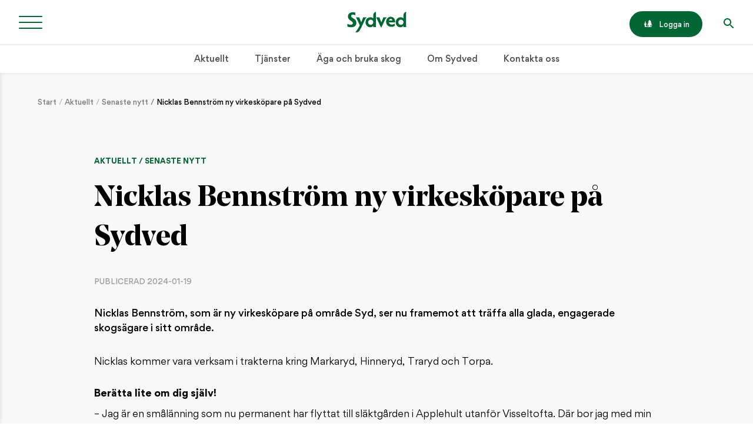

--- FILE ---
content_type: text/html; charset=UTF-8
request_url: https://www.sydved.se/aktuellt/senaste-nytt/nicklas-bennstrom-ny-virkeskopare-pa-sydved
body_size: 15599
content:
<!doctype html>
<html lang="sv">

<head>
  <meta charset="utf-8">
  <meta name="viewport" content="width=device-width,initial-scale=1.0">
  <title>Sydved - Nicklas Bennström ny virkesköpare på Sydved</title>
  <meta name="description" content="Sydved köper virke av dig som säljer skog i södra Sverige. Vi erbjuder också skoglig fullservice och rådgivning.">
  <meta http-equiv="X-UA-Compatible" content="IE=edge">
  <meta name="facebook-domain-verification" content="sbuo11dfjh86cs6675cjos93wetnfj" />

  <!-- Google Tag Manager -->
<script>(function(w,d,s,l,i){w[l]=w[l]||[];w[l].push({'gtm.start':
new Date().getTime(),event:'gtm.js'});var f=d.getElementsByTagName(s)[0],
j=d.createElement(s),dl=l!='dataLayer'?'&l='+l:'';j.async=true;j.src=
'https://gtm.sydved.se/gtm.js?id='+i+dl;f.parentNode.insertBefore(j,f);
})(window,document,'script','dataLayer','GTM-TNPNJRV');</script>
<!-- End Google Tag Manager -->
  <link rel="shortcut icon" href="/assets/media/icons/icon.png">
  <link rel="canonical" href="https://www.sydved.se/aktuellt/senaste-nytt/nicklas-bennstrom-ny-virkeskopare-pa-sydved">

  <link href="https://www.sydved.se/assets/styles/index.css?id=67fe44de" rel="stylesheet">  <script defer src="https://www.sydved.se/assets/scripts/index.js?id=67fe44df"></script>
  <!-- Open Graph -->

<meta property="og:url" content="https://www.sydved.se/aktuellt/senaste-nytt/nicklas-bennstrom-ny-virkeskopare-pa-sydved">
<meta property="og:type" content="article">
<meta property="og:title" content="Nicklas Bennström ny virkesköpare på Sydved">

  <meta property="og:image" content="https://www.sydved.se/media/pages/aktuellt/senaste-nytt/nicklas-bennstrom-ny-virkeskopare-pa-sydved/01f9eab3fc-1705653594/img-20240117-071750-1200x630.jpg">
  <meta property="og:image:width" content="473">
  <meta property="og:image:height" content="630">

<meta property="og:description" content="Sydved köper virke av dig som säljer skog i södra Sverige. Vi erbjuder också skoglig fullservice och rådgivning.">
<meta property="og:site_name" content="Sydved">
<meta property="og:locale" content="sv_SE">
  <!-- Hotjar Tracking Code for http://www.sydved.se -->
<script>
  (function(h,o,t,j,a,r){
    h.hj=h.hj||function(){(h.hj.q=h.hj.q||[]).push(arguments)};
    h._hjSettings={hjid:1184423,hjsv:6};
    a=o.getElementsByTagName('head')[0];
    r=o.createElement('script');r.async=1;
    r.src=t+h._hjSettings.hjid+j+h._hjSettings.hjsv;
    a.appendChild(r);
  })(window,document,'https://static.hotjar.com/c/hotjar-','.js?sv=');
</script>

  <script id="CookieConsent" src="https://policy.app.cookieinformation.com/uc.js"
  data-culture="SV" data-gcm-version="2.0" type="text/javascript"></script>
</head>

  
<body data-template="article">
  <!-- Google Tag Manager (noscript) -->
<noscript><iframe src="https://gtm.sydved.se/ns.html?id=GTM-TNPNJRV"
height="0" width="0" style="display:none;visibility:hidden"></iframe></noscript>
<!-- End Google Tag Manager (noscript) -->  <div class="backdrop zi-4 js-backdrop"></div>
  <div class="navigation pos-f pin zi-4 bg-gray">
  <nav class="navigation-list">
    
    <ul class="treemenu m-0 pl-0 lst-n bg-white">
              <li class="treemenu-item treemenu-level-1 ?> pos-r">
          <a class="treemenu-link d-b" href="https://www.sydved.se/aktuellt">
            Aktuellt          </a>

                                    <div class="treemenu-button js-treemenu-button">
                <div class="treemenu-icon"></div>
              </div>
            
            
<ul class="treemenu-list pl-0 lst-n bg-white js-treemenu-list">
      <li class="treemenu-item treemenu-level-2 pos-r">
      <a class="treemenu-link d-b" href="https://www.sydved.se/aktuellt/senaste-nytt">
        Senaste nytt      </a>

          </li>
      <li class="treemenu-item treemenu-level-2 pos-r">
      <a class="treemenu-link d-b" href="https://www.sydved.se/aktuellt/inspiration">
        Inspiration      </a>

              <div class="treemenu-button js-treemenu-button">
          <div class="treemenu-icon js-treemenu-icon"></div>
        </div>

        
<ul class="treemenu-list pl-0 lst-n bg-white js-treemenu-list">
      <li class="treemenu-item treemenu-level-3 pos-r">
      <a class="treemenu-link d-b" href="https://www.sydved.se/aktuellt/inspiration/mot-sydveds-skogsagare">
        Möt Sydveds skogsägare      </a>

          </li>
      <li class="treemenu-item treemenu-level-3 pos-r">
      <a class="treemenu-link d-b" href="https://www.sydved.se/aktuellt/inspiration/djur-och-natur">
        Djur och natur      </a>

          </li>
      <li class="treemenu-item treemenu-level-3 pos-r">
      <a class="treemenu-link d-b" href="https://www.sydved.se/aktuellt/inspiration/jakt">
        Jakt och friluftsliv      </a>

          </li>
      <li class="treemenu-item treemenu-level-3 pos-r">
      <a class="treemenu-link d-b" href="https://www.sydved.se/aktuellt/inspiration/hem-och-tradgard">
        Hem och lantliv      </a>

          </li>
      <li class="treemenu-item treemenu-level-3 pos-r">
      <a class="treemenu-link d-b" href="https://www.sydved.se/aktuellt/inspiration/mat-och-recept">
        Mat och recept      </a>

          </li>
      <li class="treemenu-item treemenu-level-3 pos-r">
      <a class="treemenu-link d-b" href="https://www.sydved.se/aktuellt/inspiration/kultur-och-historia">
        Kultur och tradition      </a>

          </li>
  </ul>
          </li>
  </ul>
                  </li>
              <li class="treemenu-item treemenu-level-1 ?> pos-r">
          <a class="treemenu-link d-b" href="https://www.sydved.se/tjanster">
            Tjänster          </a>

                                    <div class="treemenu-button js-treemenu-button">
                <div class="treemenu-icon"></div>
              </div>
            
            
<ul class="treemenu-list pl-0 lst-n bg-white js-treemenu-list">
      <li class="treemenu-item treemenu-level-2 pos-r">
      <a class="treemenu-link d-b" href="https://www.sydved.se/tjanster/salja-virke">
        Sälja virke      </a>

          </li>
      <li class="treemenu-item treemenu-level-2 pos-r">
      <a class="treemenu-link d-b" href="https://www.sydved.se/tjanster/foryngringsavverkning">
        Föryngringsavverkning      </a>

          </li>
      <li class="treemenu-item treemenu-level-2 pos-r">
      <a class="treemenu-link d-b" href="https://www.sydved.se/tjanster/skogsbruksplan">
        Skogsbruksplan      </a>

          </li>
      <li class="treemenu-item treemenu-level-2 pos-r">
      <a class="treemenu-link d-b" href="https://www.sydved.se/tjanster/gallring">
        Gallring      </a>

          </li>
      <li class="treemenu-item treemenu-level-2 pos-r">
      <a class="treemenu-link d-b" href="https://www.sydved.se/tjanster/markberedning">
        Markberedning      </a>

          </li>
      <li class="treemenu-item treemenu-level-2 pos-r">
      <a class="treemenu-link d-b" href="https://www.sydved.se/tjanster/plantor-och-plantering">
        Plantor och plantering      </a>

              <div class="treemenu-button js-treemenu-button">
          <div class="treemenu-icon js-treemenu-icon"></div>
        </div>

        
<ul class="treemenu-list pl-0 lst-n bg-white js-treemenu-list">
      <li class="treemenu-item treemenu-level-3 pos-r">
      <a class="treemenu-link d-b" href="https://www.sydved.se/tjanster/plantor-och-plantering/viltskydd">
        Viltskydd      </a>

          </li>
  </ul>
          </li>
      <li class="treemenu-item treemenu-level-2 pos-r">
      <a class="treemenu-link d-b" href="https://www.sydved.se/tjanster/hallbart-skogsbruk-och-certifiering">
        Hållbart skogsbruk och certifiering      </a>

          </li>
      <li class="treemenu-item treemenu-level-2 pos-r">
      <a class="treemenu-link d-b" href="https://www.sydved.se/tjanster/rojning">
        Röjning      </a>

          </li>
      <li class="treemenu-item treemenu-level-2 pos-r">
      <a class="treemenu-link d-b" href="https://www.sydved.se/tjanster/skogsbransle">
        Skogsbränsle      </a>

          </li>
      <li class="treemenu-item treemenu-level-2 pos-r">
      <a class="treemenu-link d-b" href="https://www.sydved.se/tjanster/skogsbilvagar">
        Skogsbilvägar      </a>

          </li>
      <li class="treemenu-item treemenu-level-2 pos-r">
      <a class="treemenu-link d-b" href="https://www.sydved.se/tjanster/skoglig-radgivning">
        Skoglig rådgivning      </a>

          </li>
      <li class="treemenu-item treemenu-level-2 pos-r">
      <a class="treemenu-link d-b" href="https://www.sydved.se/tjanster/forvaltning">
        Förvaltning      </a>

          </li>
      <li class="treemenu-item treemenu-level-2 pos-r">
      <a class="treemenu-link d-b" href="https://www.sydved.se/tjanster/ovriga-tjanster">
        Övriga tjänster      </a>

              <div class="treemenu-button js-treemenu-button">
          <div class="treemenu-icon js-treemenu-icon"></div>
        </div>

        
<ul class="treemenu-list pl-0 lst-n bg-white js-treemenu-list">
      <li class="treemenu-item treemenu-level-3 pos-r">
      <a class="treemenu-link d-b" href="https://www.sydved.se/tjanster/ovriga-tjanster/askaterforing-och-godsling">
        Askåterföring och gödsling      </a>

          </li>
      <li class="treemenu-item treemenu-level-3 pos-r">
      <a class="treemenu-link d-b" href="https://www.sydved.se/tjanster/ovriga-tjanster/dikesrensning">
        Dikesrensning      </a>

          </li>
  </ul>
          </li>
      <li class="treemenu-item treemenu-level-2 pos-r">
      <a class="treemenu-link d-b" href="https://www.sydved.se/tjanster/skogliga-tjanster">
        Skogliga tjänster      </a>

          </li>
  </ul>
                  </li>
              <li class="treemenu-item treemenu-level-1 ?> pos-r">
          <a class="treemenu-link d-b" href="https://www.sydved.se/aga-och-bruka-skog">
            Äga och bruka skog          </a>

                                    <div class="treemenu-button js-treemenu-button">
                <div class="treemenu-icon"></div>
              </div>
            
            
<ul class="treemenu-list pl-0 lst-n bg-white js-treemenu-list">
      <li class="treemenu-item treemenu-level-2 pos-r">
      <a class="treemenu-link d-b" href="https://www.sydved.se/aga-och-bruka-skog/vart-erbjudande">
        Vårt erbjudande      </a>

              <div class="treemenu-button js-treemenu-button">
          <div class="treemenu-icon js-treemenu-icon"></div>
        </div>

        
<ul class="treemenu-list pl-0 lst-n bg-white js-treemenu-list">
      <li class="treemenu-item treemenu-level-3 pos-r">
      <a class="treemenu-link d-b" href="https://www.sydved.se/aga-och-bruka-skog/vart-erbjudande/vad-vill-du-med-din-skog">
        Vad vill du med din skog?      </a>

          </li>
      <li class="treemenu-item treemenu-level-3 pos-r">
      <a class="treemenu-link d-b" href="https://www.sydved.se/aga-och-bruka-skog/vart-erbjudande/din-sydvedare">
        Din Sydvedare      </a>

          </li>
      <li class="treemenu-item treemenu-level-3 pos-r">
      <a class="treemenu-link d-b" href="https://www.sydved.se/aga-och-bruka-skog/vart-erbjudande/sydveds-magasin-aktivt-skogsbruk">
        Sydveds magasin Aktivt Skogsbruk      </a>

          </li>
  </ul>
          </li>
      <li class="treemenu-item treemenu-level-2 pos-r">
      <a class="treemenu-link d-b" href="https://www.sydved.se/aga-och-bruka-skog/balans-produktion-och-miljo">
        Ett hållbart skogsbruk      </a>

              <div class="treemenu-button js-treemenu-button">
          <div class="treemenu-icon js-treemenu-icon"></div>
        </div>

        
<ul class="treemenu-list pl-0 lst-n bg-white js-treemenu-list">
      <li class="treemenu-item treemenu-level-3 pos-r">
      <a class="treemenu-link d-b" href="https://www.sydved.se/aga-och-bruka-skog/balans-produktion-och-miljo/generell-naturvard">
        Generell naturvård      </a>

              <div class="treemenu-button js-treemenu-button">
          <div class="treemenu-icon js-treemenu-icon"></div>
        </div>

        
<ul class="treemenu-list pl-0 lst-n bg-white js-treemenu-list">
  </ul>
          </li>
      <li class="treemenu-item treemenu-level-3 pos-r">
      <a class="treemenu-link d-b" href="https://www.sydved.se/aga-och-bruka-skog/balans-produktion-och-miljo/certifikat-och-rapporter">
        Certifikat och rapporter      </a>

          </li>
      <li class="treemenu-item treemenu-level-3 pos-r">
      <a class="treemenu-link d-b" href="https://www.sydved.se/aga-och-bruka-skog/balans-produktion-och-miljo/sydveds-koppolicy">
        Sydveds köppolicy      </a>

          </li>
      <li class="treemenu-item treemenu-level-3 pos-r">
      <a class="treemenu-link d-b" href="https://www.sydved.se/aga-och-bruka-skog/balans-produktion-och-miljo/sydveds-miljopolicy">
        Sydveds miljöpolicy      </a>

          </li>
  </ul>
          </li>
      <li class="treemenu-item treemenu-level-2 pos-r">
      <a class="treemenu-link d-b" href="https://www.sydved.se/aga-och-bruka-skog/entreprenorer-och-akare">
        Avverkning och virkestransport      </a>

          </li>
      <li class="treemenu-item treemenu-level-2 pos-r">
      <a class="treemenu-link d-b" href="https://www.sydved.se/aga-och-bruka-skog/gallringsakademin">
        Gallringsakademin      </a>

          </li>
      <li class="treemenu-item treemenu-level-2 pos-r">
      <a class="treemenu-link d-b" href="https://www.sydved.se/aga-och-bruka-skog/digitala-tjanster">
        Digitala tjänster      </a>

              <div class="treemenu-button js-treemenu-button">
          <div class="treemenu-icon js-treemenu-icon"></div>
        </div>

        
<ul class="treemenu-list pl-0 lst-n bg-white js-treemenu-list">
      <li class="treemenu-item treemenu-level-3 pos-r">
      <a class="treemenu-link d-b" href="https://www.sydved.se/aga-och-bruka-skog/digitala-tjanster/min-skog-dina-personliga-sidor">
        Min skog – dina personliga sidor      </a>

          </li>
      <li class="treemenu-item treemenu-level-3 pos-r">
      <a class="treemenu-link d-b" href="https://www.sydved.se/aga-och-bruka-skog/digitala-tjanster/sydveds-app-ger-dig-battre-koll-pa-din-skog">
        Sydveds app      </a>

          </li>
      <li class="treemenu-item treemenu-level-3 pos-r">
      <a class="treemenu-link d-b" href="https://www.sydved.se/aga-och-bruka-skog/digitala-tjanster/skogen-live">
        Skogen Live – följ din avverkning med sms      </a>

          </li>
      <li class="treemenu-item treemenu-level-3 pos-r">
      <a class="treemenu-link d-b" href="https://www.sydved.se/aga-och-bruka-skog/digitala-tjanster/prenumerera-pa-vart-nyhetsbrev">
        Prenumerera på vårt nyhetsbrev      </a>

          </li>
  </ul>
          </li>
  </ul>
                  </li>
              <li class="treemenu-item treemenu-level-1 ?> pos-r">
          <a class="treemenu-link d-b" href="https://www.sydved.se/om-sydved">
            Om Sydved          </a>

                                    <div class="treemenu-button js-treemenu-button">
                <div class="treemenu-icon"></div>
              </div>
            
            
<ul class="treemenu-list pl-0 lst-n bg-white js-treemenu-list">
      <li class="treemenu-item treemenu-level-2 pos-r">
      <a class="treemenu-link d-b" href="https://www.sydved.se/om-sydved/fakta-om-sydved">
        Fakta om Sydved      </a>

          </li>
      <li class="treemenu-item treemenu-level-2 pos-r">
      <a class="treemenu-link d-b" href="https://www.sydved.se/om-sydved/karriar-och-lediga-jobb">
        Karriär och lediga jobb      </a>

          </li>
      <li class="treemenu-item treemenu-level-2 pos-r">
      <a class="treemenu-link d-b" href="https://www.sydved.se/om-sydved/press">
        Press      </a>

          </li>
      <li class="treemenu-item treemenu-level-2 pos-r">
      <a class="treemenu-link d-b" href="https://www.sydved.se/om-sydved/ladda-ner-logotyper">
        Ladda ner logotyper      </a>

          </li>
      <li class="treemenu-item treemenu-level-2 pos-r">
      <a class="treemenu-link d-b" href="https://www.sydved.se/om-sydved/code-of-conduct">
        Supplier Code of Conduct      </a>

          </li>
      <li class="treemenu-item treemenu-level-2 pos-r">
      <a class="treemenu-link d-b" href="https://www.sydved.se/om-sydved/allmanna-bestammelser-kontrakt">
        Allmänna bestämmelser kontrakt      </a>

          </li>
      <li class="treemenu-item treemenu-level-2 pos-r">
      <a class="treemenu-link d-b" href="https://www.sydved.se/om-sydved/behandling-av-personuppgifter">
        GDPR – Behandling av personuppgifter      </a>

              <div class="treemenu-button js-treemenu-button">
          <div class="treemenu-icon js-treemenu-icon"></div>
        </div>

        
<ul class="treemenu-list pl-0 lst-n bg-white js-treemenu-list">
      <li class="treemenu-item treemenu-level-3 pos-r">
      <a class="treemenu-link d-b" href="https://www.sydved.se/om-sydved/behandling-av-personuppgifter/personuppgiftsbitradesavtal-transportorer">
        Personuppgiftsbiträdesavtal      </a>

          </li>
      <li class="treemenu-item treemenu-level-3 pos-r">
      <a class="treemenu-link d-b" href="https://www.sydved.se/om-sydved/behandling-av-personuppgifter/gdpr-kontaktformular">
        GDPR – Kontaktformulär      </a>

          </li>
  </ul>
          </li>
      <li class="treemenu-item treemenu-level-2 pos-r">
      <a class="treemenu-link d-b" href="https://www.sydved.se/om-sydved/visselblasning">
        Visselblåsning      </a>

          </li>
      <li class="treemenu-item treemenu-level-2 pos-r">
      <a class="treemenu-link d-b" href="https://www.sydved.se/om-sydved/om-cookies">
        Om cookies      </a>

          </li>
  </ul>
                  </li>
              <li class="treemenu-item treemenu-level-1 ?> pos-r">
          <a class="treemenu-link d-b" href="https://www.sydved.se/kontakta-oss">
            Kontakta oss          </a>

                      
            
<ul class="treemenu-list pl-0 lst-n bg-white js-treemenu-list">
  </ul>
                  </li>
      
      <li class="treemenu-item treemenu-level-1 pos-r">
                  <a class="treemenu-link d-flx jc-sb ai-c" href="https://minskog.sydved.se/">
            Min Skog

            <div class="button button--small d-ib ai-c">
              <span class="button-icon button-icon--login d-ib py-0 va-m">
                <svg xmlns="http://www.w3.org/2000/svg" xmlns:xlink="http://www.w3.org/1999/xlink" width="20" height="18" viewBox="0 0 20 18">
  <defs>
    <path id="icon-human-tree-a" d="M16.9130435,20 L21,20 L21,22 L3,22 L3,20 L3,17 L2,17 L2,13 C2,12.4477153 2.44771525,12 3,12 L6,12 C6.55228475,12 7,12.4477153 7,13 L7,17 L6,17 L6,20 L14.0869565,20 C13.9397643,20 13.8131793,19.9479161 13.7072011,19.84375 C13.6012228,19.7395839 13.5482337,19.6130946 13.5482337,19.4642857 C13.5482337,19.2380946 13.5629531,18.9151786 13.5923913,18.4955357 C13.6218295,18.0758929 13.6394925,17.8154765 13.6453804,17.7142857 L9.56521739,17.7142857 C9.41213771,17.7142857 9.27966488,17.6577378 9.16779891,17.5446429 C9.05593292,17.4315479 9,17.2976194 9,17.1428571 C9,16.9880949 9.05593292,16.8541663 9.16779891,16.7410714 L12.7180707,13.1428571 L10.6956522,13.1428571 C10.5425724,13.1428571 10.4100996,13.0863097 10.2982337,12.9732143 C10.1863678,12.8601188 10.1304348,12.7261903 10.1304348,12.5714286 C10.1304348,12.4166669 10.1863678,12.2827383 10.2982337,12.1696429 L13.8485054,8.57142857 L12.1086957,8.57142857 C11.9556159,8.57142857 11.8231431,8.51488089 11.7112772,8.40178571 C11.5994113,8.28869054 11.5434783,8.15476196 11.5434783,8 C11.5434783,7.84523804 11.5994113,7.71130946 11.7112772,7.59821429 L15.1025815,4.16964286 C15.2144477,4.05654762 15.3469205,4 15.5,4 C15.6530795,4 15.7855523,4.05654762 15.8974185,4.16964286 L19.2887228,7.59821429 C19.4005884,7.71130946 19.4565217,7.84523804 19.4565217,8 C19.4565217,8.15476196 19.4005884,8.28869054 19.2887228,8.40178571 C19.1768572,8.51488089 19.0443844,8.57142857 18.8913043,8.57142857 L17.1514946,8.57142857 L20.7017663,12.1696429 C20.8136319,12.2827383 20.8695652,12.4166669 20.8695652,12.5714286 C20.8695652,12.7261903 20.8136319,12.8601188 20.7017663,12.9732143 C20.5899007,13.0863097 20.4574279,13.1428571 20.3043478,13.1428571 L18.2819293,13.1428571 L21.8322011,16.7410714 C21.9440667,16.8541663 22,16.9880949 22,17.1428571 C22,17.2976194 21.9440667,17.4315479 21.8322011,17.5446429 C21.7203355,17.6577378 21.5878626,17.7142857 21.4347826,17.7142857 L17.3546196,17.7142857 C17.3605069,17.8154765 17.37817,18.0758929 17.4076087,18.4955357 C17.4370474,18.9151786 17.4517663,19.2380946 17.4517663,19.4642857 C17.4517663,19.6130946 17.3987772,19.7395839 17.2927989,19.84375 C17.1868207,19.9479161 17.0602352,20 16.9130435,20 Z M4.5,11 C3.67157288,11 3,10.3284271 3,9.5 C3,8.67157288 3.67157288,8 4.5,8 C5.32842712,8 6,8.67157288 6,9.5 C6,10.3284271 5.32842712,11 4.5,11 Z"/>
  </defs>
  <g fill="none" fill-rule="evenodd" transform="translate(-2 -4)">
    <use fill="currentColor" xlink:href="#icon-human-tree-a"/>
  </g>
</svg>
              </span>
              <span class="button-login d-ib fw-500 va-m">Logga in</span>
            </div>
          </a>
              </li>
    </ul>
  </nav>

  <div class="navigation-featured d-flx flx-w flx-g p-3 lg:py-4">
    <div class="navigation-featured-col list mb-3">
      <h5 class="mb-2 ff-primary fs-micro ls-1 tt-u c-primary">Nyligen publicerat</h5>
      <ul class="my-0 pl-0 lst-n">

                  <li class="mb-2">
            <a href="https://www.sydved.se/aktuellt/senaste-nytt/valkommen-till-skogskvall-i-agunnaryd" class="d-flx flx-w ai-c td-n">
                                            
              								                <img class="list-thumb mr-1"
                  src="https://www.sydved.se/media/pages/aktuellt/senaste-nytt/valkommen-till-skogskvall-i-agunnaryd/434091f6bc-1767786924/isberga-4246-retusch-web-50x50-crop-50-50.jpg"
                  style="object-position: 50% 50%;"
                  alt=""
                >
              
              <div class="list-content">
                <h4 class="list-content-title ff-primary fs-1 mb-0 c-black">Välkommen till skogskväll i Agunnaryd!</h4>
                <p class="list-breadcrumb mb-0 fw-700 ls-1 tt-u c-dark">
                  Aktuellt / Senaste nytt                </p>
              </div>
            </a>
          </li>
                  <li class="mb-2">
            <a href="https://www.sydved.se/aktuellt/senaste-nytt/mikrofoner-kan-avsloja-nar-trad-drabbas-av-torkstress" class="d-flx flx-w ai-c td-n">
                                            
              								                <img class="list-thumb mr-1"
                  src="https://www.sydved.se/media/pages/aktuellt/senaste-nytt/mikrofoner-kan-avsloja-nar-trad-drabbas-av-torkstress/b02edbd21d-1767598954/grankvist-skog-50x50-crop-50-50.jpg"
                  style="object-position: 50% 50%;"
                  alt="Foto: Hasse Bengtsson"
                >
              
              <div class="list-content">
                <h4 class="list-content-title ff-primary fs-1 mb-0 c-black">Mikrofoner kan avslöja när träd drabbas av torkstress</h4>
                <p class="list-breadcrumb mb-0 fw-700 ls-1 tt-u c-dark">
                  Aktuellt / Senaste nytt                </p>
              </div>
            </a>
          </li>
                  <li class="mb-2">
            <a href="https://www.sydved.se/aktuellt/inspiration/jakt/njut-av-skidakningen-i-skogen" class="d-flx flx-w ai-c td-n">
                                            
              								                <img class="list-thumb mr-1"
                  src="https://www.sydved.se/media/pages/aktuellt/inspiration/jakt/njut-av-skidakningen-i-skogen/68d36a6287-1766398146/langdskidakare-50x50-crop-50-50.jpg"
                  style="object-position: 50% 50%;"
                  alt="Rätt längd på stavarna är viktigt, tycker elitskidåkaren Simon Andersson."
                >
              
              <div class="list-content">
                <h4 class="list-content-title ff-primary fs-1 mb-0 c-black">Njut av skidåkningen i skogen</h4>
                <p class="list-breadcrumb mb-0 fw-700 ls-1 tt-u c-dark">
                  Inspiration / Jakt och friluftsliv                </p>
              </div>
            </a>
          </li>
        
      </ul>
    </div>

    <div class="navigation-featured-col list">
      <h5 class="mb-2 ff-primary fs-micro ls-1 tt-u c-primary">Populära inlägg</h5>
      <ul class="my-0 pl-0 lst-n">

                  <li class="mb-2">
            <a href="https://www.sydved.se/aktuellt/inspiration/hem-och-tradgard/sa-bygger-du-en-traditionell-gardsgarden" class="d-flx flx-w ai-c td-n">
                                            
              								                <img class="list-thumb mr-1"
                  src="https://www.sydved.se/media/pages/aktuellt/inspiration/hem-och-tradgard/sa-bygger-du-en-traditionell-gardsgarden/cee2e38215-1675938645/gardesgard-081-kopia-50x50-crop-50-50.jpg"
                  style="object-position: 50% 50%;"
                  alt=""
                >
              
              <div class="list-content">
                <h4 class="list-content-title ff-primary fs-1 mb-0 c-black">Så bygger du en traditionell gärdsgård</h4>
                <p class="list-breadcrumb mb-0 fw-700 ls-1 tt-u c-dark">
                  Inspiration / Hem och lantliv                </p>
              </div>
            </a>
          </li>
                  <li class="mb-2">
            <a href="https://www.sydved.se/aktuellt/inspiration/jakt/bygg-ett-enkelt-jakttorn" class="d-flx flx-w ai-c td-n">
                                            
              								                <img class="list-thumb mr-1"
                  src="https://www.sydved.se/media/pages/aktuellt/inspiration/jakt/bygg-ett-enkelt-jakttorn/6b4f15e378-1675938627/aktivt-3-13-jakttorn-sol-kopia-50x50-crop-56-38.jpg"
                  style="object-position: 57% 38%;"
                  alt="Bygg ett enkelt jakttorn"
                >
              
              <div class="list-content">
                <h4 class="list-content-title ff-primary fs-1 mb-0 c-black">Bygg ett enkelt jakttorn</h4>
                <p class="list-breadcrumb mb-0 fw-700 ls-1 tt-u c-dark">
                  Inspiration / Jakt och friluftsliv                </p>
              </div>
            </a>
          </li>
                  <li class="mb-2">
            <a href="https://www.sydved.se/aktuellt/inspiration/djur-och-natur/bjorken" class="d-flx flx-w ai-c td-n">
                                            
              								                <img class="list-thumb mr-1"
                  src="https://www.sydved.se/media/pages/aktuellt/inspiration/djur-och-natur/bjorken/2613e34e58-1675938616/bjork-sol-kopia-50x50-crop-50-50.jpg"
                  style="object-position: 50% 50%;"
                  alt="Björk i solen"
                >
              
              <div class="list-content">
                <h4 class="list-content-title ff-primary fs-1 mb-0 c-black">Björken – ett folkkärt träd</h4>
                <p class="list-breadcrumb mb-0 fw-700 ls-1 tt-u c-dark">
                  Inspiration / Djur och natur                </p>
              </div>
            </a>
          </li>
        
      </ul>
    </div>
  </div>
</div>


<header class="header pos-f w-100 zi-4 js-header">
  <div class="header-wrap pos-r d-flx jc-c">
    <button class="hamburger hamburger--arrow js-hamburger pos-a pin-l h-100 px-2 md:px-3" type="button">
  <span class="hamburger-box">
    <span class="hamburger-inner"></span>
  </span>
</button>

    <!-- <div class="header-logo d-flx py-2 ml-a md:ml-0 mr-3 md:mr-0"> -->
    <div class="header-logo d-flx py-2">
      <a href="/" class="d-flx ai-c">
        <svg xmlns="http://www.w3.org/2000/svg" width="143" height="50" viewBox="0 0 143 50">
  <path d="M56.71,31.786 C60.203,31.786 63.035,28.961 63.035,25.475 C63.035,21.988 60.203,19.162 56.71,19.162 C53.216,19.162 50.383,21.988 50.383,25.475 C50.383,28.961 53.216,31.785 56.71,31.785 L56.71,31.786 Z M69.33,5.28 L69.33,32.142 C69.33,33.66 69.381,35.784 69.533,37.252 L62.793,37.252 C62.894,36.392 62.894,35.48 62.894,34.013 C61.018,36.543 58.331,37.605 55.24,37.605 C48.8,37.605 44.136,32.091 44.136,25.565 C44.136,18.635 48.851,13.324 55.796,13.324 C58.991,13.324 61.626,14.437 62.894,16.358 L62.894,8.402 C62.894,1.436 69.534,0.122 69.534,0.122 C69.381,1.892 69.33,4.615 69.33,5.281 L69.33,5.28 Z M130.09,31.785 C133.584,31.785 136.416,28.96 136.416,25.474 C136.416,21.987 133.584,19.161 130.09,19.161 C126.596,19.161 123.763,21.987 123.763,25.474 C123.763,28.96 126.596,31.784 130.09,31.784 L130.09,31.785 Z M142.71,5.28 L142.71,32.142 C142.71,33.66 142.762,35.784 142.914,37.252 L136.174,37.252 C136.275,36.392 136.275,35.48 136.275,34.013 C134.4,36.543 131.712,37.605 128.62,37.605 C122.18,37.605 117.516,32.091 117.516,25.565 C117.516,18.635 122.231,13.324 129.176,13.324 C132.372,13.324 135.007,14.437 136.276,16.358 L136.276,8.402 C136.276,1.436 142.914,0.122 142.914,0.122 C142.762,1.892 142.71,4.615 142.71,5.281 L142.71,5.28 Z M82.793,37.805 L81.529,37.802 C81.529,37.802 72.722,19.245 72.4,18.496 C72.08,17.747 71.335,16.282 69.666,13.415 L77.764,13.415 C78.017,14.532 79.096,17.031 79.096,17.031 L82.631,25.563 C83.239,24.123 84.161,21.802 85.074,19.528 C86.064,17.066 86.997,14.704 87.288,13.433 L96.555,13.44 C93.512,14.857 91.95,18.479 91.95,18.479 L82.792,37.805 L82.793,37.805 Z M38.407,13.433 L47.667,13.441 C44.627,14.866 43.067,18.508 43.067,18.508 C43.067,18.508 35.489,34.831 33.914,37.943 C32.338,41.056 30.557,44.133 29.887,45.198 C27.71,48.825 25.28,50 21.683,50 C20.975,50 20.163,49.848 19.556,49.694 C20.62,48.417 21.835,46.884 22.949,45.249 C25.127,42.03 27.406,38.503 29.381,34.774 L30.258,32.867 C27.627,27.282 23.738,19.021 23.528,18.525 C23.208,17.772 22.462,16.298 20.793,13.415 L28.888,13.415 C29.141,14.539 30.218,17.051 30.218,17.051 L33.751,25.631 C34.36,24.184 35.281,21.849 36.194,19.563 C37.182,17.087 38.114,14.712 38.407,13.433 Z M100.998,20.986 L109.334,20.986 C109.034,19.106 107.737,17.226 105.341,17.226 C103.096,17.226 101.649,18.75 100.998,20.986 Z M100.554,25.712 C101.649,28.709 104.094,31.098 107.638,31.098 C111.328,31.098 113.211,29.744 115.108,28.576 L115.108,34.086 C113.118,35.242 112.173,36.586 106.531,36.586 C99.344,36.586 94.111,31.301 94.111,24.441 C94.111,17.531 99.003,12.195 105.341,12.195 C112.228,12.195 116.111,18.191 116.111,23.934 C116.111,24.594 116.101,25.406 115.457,25.712 L100.554,25.712 Z M21.958,26.537 C21.958,32.94 18.26,37.606 8.844,37.606 C5.16,37.606 3.113,36.69 -1.59872116e-14,36.093 L-1.59872116e-14,29.22 C2.587,30.824 5.686,31.49 8.95,31.49 C11.741,31.49 13.373,29.84 13.373,27.537 C13.373,21.883 1.368,21.383 1.368,11.577 C1.368,5.224 6.002,1.321 13.373,1.321 C16.163,1.321 17.061,1.583 19.482,2.171 L19.482,8.739 C16.725,7.631 16.163,6.874 13.426,6.874 C10.846,6.874 9.214,8.174 9.214,10.476 C9.214,15.78 21.958,16.63 21.958,26.537 Z"/>
</svg>
      </a>
    </div>

    <div class="header-options pos-a pin-r h-100 px-3">
  <ul class="my-0 pl-0 lst-n">

    <li class="header-link d-n md:d-ib ml-3 fs-2 fw-500">
              <a class="button button--login button--small d-flx ai-c" href="https://minskog.sydved.se/">
          <span class="button-icon button-icon--login d-ib py-0 va-m">
            <svg xmlns="http://www.w3.org/2000/svg" xmlns:xlink="http://www.w3.org/1999/xlink" width="20" height="18" viewBox="0 0 20 18">
  <defs>
    <path id="icon-human-tree-a" d="M16.9130435,20 L21,20 L21,22 L3,22 L3,20 L3,17 L2,17 L2,13 C2,12.4477153 2.44771525,12 3,12 L6,12 C6.55228475,12 7,12.4477153 7,13 L7,17 L6,17 L6,20 L14.0869565,20 C13.9397643,20 13.8131793,19.9479161 13.7072011,19.84375 C13.6012228,19.7395839 13.5482337,19.6130946 13.5482337,19.4642857 C13.5482337,19.2380946 13.5629531,18.9151786 13.5923913,18.4955357 C13.6218295,18.0758929 13.6394925,17.8154765 13.6453804,17.7142857 L9.56521739,17.7142857 C9.41213771,17.7142857 9.27966488,17.6577378 9.16779891,17.5446429 C9.05593292,17.4315479 9,17.2976194 9,17.1428571 C9,16.9880949 9.05593292,16.8541663 9.16779891,16.7410714 L12.7180707,13.1428571 L10.6956522,13.1428571 C10.5425724,13.1428571 10.4100996,13.0863097 10.2982337,12.9732143 C10.1863678,12.8601188 10.1304348,12.7261903 10.1304348,12.5714286 C10.1304348,12.4166669 10.1863678,12.2827383 10.2982337,12.1696429 L13.8485054,8.57142857 L12.1086957,8.57142857 C11.9556159,8.57142857 11.8231431,8.51488089 11.7112772,8.40178571 C11.5994113,8.28869054 11.5434783,8.15476196 11.5434783,8 C11.5434783,7.84523804 11.5994113,7.71130946 11.7112772,7.59821429 L15.1025815,4.16964286 C15.2144477,4.05654762 15.3469205,4 15.5,4 C15.6530795,4 15.7855523,4.05654762 15.8974185,4.16964286 L19.2887228,7.59821429 C19.4005884,7.71130946 19.4565217,7.84523804 19.4565217,8 C19.4565217,8.15476196 19.4005884,8.28869054 19.2887228,8.40178571 C19.1768572,8.51488089 19.0443844,8.57142857 18.8913043,8.57142857 L17.1514946,8.57142857 L20.7017663,12.1696429 C20.8136319,12.2827383 20.8695652,12.4166669 20.8695652,12.5714286 C20.8695652,12.7261903 20.8136319,12.8601188 20.7017663,12.9732143 C20.5899007,13.0863097 20.4574279,13.1428571 20.3043478,13.1428571 L18.2819293,13.1428571 L21.8322011,16.7410714 C21.9440667,16.8541663 22,16.9880949 22,17.1428571 C22,17.2976194 21.9440667,17.4315479 21.8322011,17.5446429 C21.7203355,17.6577378 21.5878626,17.7142857 21.4347826,17.7142857 L17.3546196,17.7142857 C17.3605069,17.8154765 17.37817,18.0758929 17.4076087,18.4955357 C17.4370474,18.9151786 17.4517663,19.2380946 17.4517663,19.4642857 C17.4517663,19.6130946 17.3987772,19.7395839 17.2927989,19.84375 C17.1868207,19.9479161 17.0602352,20 16.9130435,20 Z M4.5,11 C3.67157288,11 3,10.3284271 3,9.5 C3,8.67157288 3.67157288,8 4.5,8 C5.32842712,8 6,8.67157288 6,9.5 C6,10.3284271 5.32842712,11 4.5,11 Z"/>
  </defs>
  <g fill="none" fill-rule="evenodd" transform="translate(-2 -4)">
    <use fill="currentColor" xlink:href="#icon-human-tree-a"/>
  </g>
</svg>
          </span>
          <span class="button-login d-ib fw-500 va-m">Logga in</span>
        </a>
          </li>

    <li class="header-link header-link--search d-ib fs-2 fw-500">
      <a class="c-primary d-b pl-3 js-search-button" href="https://www.sydved.se/sok"><svg xmlns="http://www.w3.org/2000/svg" xmlns:xlink="http://www.w3.org/1999/xlink" width="18" height="18" viewBox="0 0 18 18">
  <defs>
    <path fill="currentColor" id="icon-search-a" d="M15.4999991,13.9999992 L14.7099991,13.9999992 L14.4299994,13.7299987 C15.4099989,12.5899994 15.999999,11.109999 15.999999,9.49999943 C15.999999,5.90999945 13.0899994,2.99999982 9.49999943,2.99999982 C5.90999945,2.99999982 2.99999982,5.90999945 2.99999982,9.49999943 C2.99999982,13.0899994 5.90999945,15.999999 9.49999943,15.999999 C11.109999,15.999999 12.5899994,15.4099989 13.7299987,14.4299994 L13.9999992,14.7099991 L13.9999992,15.4999991 L18.9999989,20.4899988 L20.4899988,18.9999989 L15.4999991,13.9999992 Z M9.49999943,13.9999992 C7.00999978,13.9999992 4.9999997,11.9899991 4.9999997,9.49999943 C4.9999997,7.00999978 7.00999978,4.9999997 9.49999943,4.9999997 C11.9899991,4.9999997 13.9999992,7.00999978 13.9999992,9.49999943 C13.9999992,11.9899991 11.9899991,13.9999992 9.49999943,13.9999992 Z"/>
  </defs>
  <g fill="none" fill-rule="evenodd" transform="translate(-3 -3)">
    <use fill="currentColor" xlink:href="#icon-search-a"/>
  </g>
</svg>
</a>
    </li>
  </ul>
</div>
  </div>

  
<nav class="navbar clearfix pos-r d-n md:d-flx jc-c">
  <ul class="my-0 pl-0 lst-n ta-c">
          <li class="navbar-item mx-2 fs-2 fw-500">
        <a href="https://www.sydved.se/aktuellt" class="navbar-link  d-b py-1 td-n">Aktuellt</a>
      </li>
          <li class="navbar-item mx-2 fs-2 fw-500">
        <a href="https://www.sydved.se/tjanster" class="navbar-link  d-b py-1 td-n">Tjänster</a>
      </li>
          <li class="navbar-item mx-2 fs-2 fw-500">
        <a href="https://www.sydved.se/aga-och-bruka-skog" class="navbar-link  d-b py-1 td-n">Äga och bruka skog</a>
      </li>
          <li class="navbar-item mx-2 fs-2 fw-500">
        <a href="https://www.sydved.se/om-sydved" class="navbar-link  d-b py-1 td-n">Om Sydved</a>
      </li>
          <li class="navbar-item mx-2 fs-2 fw-500">
        <a href="https://www.sydved.se/kontakta-oss" class="navbar-link  d-b py-1 td-n">Kontakta oss</a>
      </li>
      </ul>
</nav>
</header>
  
  <div id="search" class="search zi-4 js-search-content">
    <div class="search-close pos-f zi-3 pin-t pin-r mt-3 mr-3 c-primary js-search-close">
      <svg xmlns="http://www.w3.org/2000/svg" width="16" height="16" viewBox="0 0 16 16">
  <path fill="currentColor" fill-rule="evenodd" d="M10.0500002,23.950001 C10.4400005,24.34 11.0740004,24.34 11.4640007,23.950001 L17,18.414 L22.535999,23.949999 C22.925999,24.339998 23.559999,24.339998 23.949999,23.949999 C24.339998,23.559999 24.339998,22.925999 23.949999,22.535999 L18.414,17 L23.949999,11.4640007 C24.339998,11.0740004 24.339998,10.4400005 23.949999,10.0500011 C23.559999,9.6600008 22.925999,9.6600008 22.535999,10.0500011 L17,15.5860004 L11.4639997,10.0500002 C11.0739994,9.6599998 10.4399996,9.6599998 10.0499992,10.0500002 C9.6599989,10.4400005 9.6599989,11.0740004 10.0499992,11.4640007 L15.5860004,17 L10.0500011,22.535999 C9.6599998,22.926001 9.6599998,23.559999 10.0500002,23.950001 Z" transform="translate(-9 -9)"/>
</svg>
    </div>

    <div class="search-content h-100 py-4 xl:py-5">
      <div class="container pt-5">
        <form class="search-form pos-r mx-a mb-5" action="https://www.sydved.se/sok">
          <label class="d-b mb-1 fs-1 fw-500 tt-u" for="search-form">Sök</label>
          <input class="search-input w-100 p-2 fs-3 js-search-input" v-active v-model="search" type="text" placeholder="Tips, inspiration eller Din Sydvedare" name="q" value="">
          <span class="search-icon pos-a"><svg xmlns="http://www.w3.org/2000/svg" xmlns:xlink="http://www.w3.org/1999/xlink" width="18" height="18" viewBox="0 0 18 18">
  <defs>
    <path fill="currentColor" id="icon-search-a" d="M15.4999991,13.9999992 L14.7099991,13.9999992 L14.4299994,13.7299987 C15.4099989,12.5899994 15.999999,11.109999 15.999999,9.49999943 C15.999999,5.90999945 13.0899994,2.99999982 9.49999943,2.99999982 C5.90999945,2.99999982 2.99999982,5.90999945 2.99999982,9.49999943 C2.99999982,13.0899994 5.90999945,15.999999 9.49999943,15.999999 C11.109999,15.999999 12.5899994,15.4099989 13.7299987,14.4299994 L13.9999992,14.7099991 L13.9999992,15.4999991 L18.9999989,20.4899988 L20.4899988,18.9999989 L15.4999991,13.9999992 Z M9.49999943,13.9999992 C7.00999978,13.9999992 4.9999997,11.9899991 4.9999997,9.49999943 C4.9999997,7.00999978 7.00999978,4.9999997 9.49999943,4.9999997 C11.9899991,4.9999997 13.9999992,7.00999978 13.9999992,9.49999943 C13.9999992,11.9899991 11.9899991,13.9999992 9.49999943,13.9999992 Z"/>
  </defs>
  <g fill="none" fill-rule="evenodd" transform="translate(-3 -3)">
    <use fill="currentColor" xlink:href="#icon-search-a"/>
  </g>
</svg>
</span>
          <input class="search-submit pos-a zi-2" type="submit" value="">
          <p class="mt-1 fs-1 c-charcoal">Söket börjar efter tre tecken.</p>
        </form>

        <div class="result mt-4 md:mt-5">
  <div v-cloak v-if="active">

    <div class="result-total mt-4 md:mt-5">
      <h2 class="mb-1 ff-primary fs-micro ls-1 tt-u c-primary">Personer</h2>
      <p class="mb-2 ff-primary fs-micro ls-1" v-if="people.length > 1">Visar {{ people.length }} träffar</p>
      <p class="mb-2 ff-primary fs-micro ls-1" v-else-if="people.length == 1">Visar {{ people.length }} träff</p>
      <p class="mb-2 ff-primary fs-micro ls-1" v-else>Ingen sökträff</p>
    </div>

    <div class="layout layout--grid">
      <article v-for="item in people" class="result-card layout-item d-flx mb-1">
        <div class="result-item bg-white w-100">
          <a v-bind:href="item.url" class="td-n d-flx">

            <div class="result-media" v-if="item.image !== null">
              <div class="result-image" v-bind:style="{ backgroundPosition: 'top center', backgroundImage: 'url(' + item.image + ')' }"></div>
            </div>

            <div class="result-card-body pb-0 w-100">
              <p class="result-card-breadcrumb tt-u lh-3 ls-1 c-dark truncate fw-700">{{ item.position }}</p>
              <div class="d-flx jc-sb ai-b truncate">
                <h3 class="result-card-title mb-0 c-black">{{ item.title }}</h3>
                <p class="result-card-phone tt-u lh-3 ls-1 mb-0 ml-1 c-dark truncate">{{ item.phone }}</p>
              </div>
            </div>
          </a>
        </div>
      </article>
    </div>
    
    <div class="result-total mt-4 md:mt-5">
      <h2 class="mb-1 ff-primary fs-micro ls-1 tt-u c-primary">Sidor</h2>
      <p class="mb-2 ff-primary fs-micro ls-1" v-if="pages.length > 1">Visar {{ pages.length }} träffar</p>
      <p class="mb-2 ff-primary fs-micro ls-1" v-else-if="pages.length == 1">Visar {{ pages.length }} träff</p>
      <p class="mb-2 ff-primary fs-micro ls-1" v-else>Ingen sökträff</p>
    </div>

    <div class="layout layout--grid">
      <article v-for="item in pages" class="result-card layout-item d-flx mb-1">
        <div class="result-item bg-white w-100">
          <a v-bind:href="item.url" class="td-n d-flx">

            <div class="result-media" v-if="item.image !== null">
              <div class="result-image" v-bind:style="{ backgroundPosition: 'top center', backgroundImage: 'url(' + item.image + ')' }"></div>
            </div>

            <div class="result-card-body">
              <p class="result-card-breadcrumb tt-u lh-3 ls-1 c-dark truncate fw-700">{{ item.parent }}</p>
              <h3 class="result-card-title mb-0 c-black truncate">{{ item.title }}</h3>
            </div>
          </a>
        </div>
      </article>
    </div>
  </div>
</div>

        <div class="mt-5 xl:mt-6">
          <div class="layout layout--grid">
            <div class="layout-item w-100 md:w-50 xl:w-33">
              <div class="list">
                <h5 class="mb-2 ff-primary fs-micro ls-1 tt-u c-primary">Nyligen publicerat</h5>
                <ul class="my-0 pl-0 lst-n">
                                      <li class="mb-2">
                      <a href="https://www.sydved.se/aktuellt/senaste-nytt/valkommen-till-skogskvall-i-agunnaryd" class="d-flx flx-w ai-c td-n">
                                                                          
                        													                          <img class="list-thumb mr-1"
                            src="https://www.sydved.se/media/pages/aktuellt/senaste-nytt/valkommen-till-skogskvall-i-agunnaryd/434091f6bc-1767786924/isberga-4246-retusch-web-50x50-crop-50-50.jpg"
                            style="object-position: 50% 50%;"
                            alt=""
                          >
                        
                        <div class="list-content">
                          <h4 class="list-content-title ff-primary fs-1 mb-0 c-black ">Välkommen till skogskväll i Agunnaryd!</h4>
                          <p class="list-breadcrumb mb-0 fw-700 ls-1 tt-u c-dark">
                            Aktuellt / Senaste nytt                          </p>
                        </div>
                      </a>
                    </li>
                                      <li class="mb-2">
                      <a href="https://www.sydved.se/aktuellt/senaste-nytt/mikrofoner-kan-avsloja-nar-trad-drabbas-av-torkstress" class="d-flx flx-w ai-c td-n">
                                                                          
                        													                          <img class="list-thumb mr-1"
                            src="https://www.sydved.se/media/pages/aktuellt/senaste-nytt/mikrofoner-kan-avsloja-nar-trad-drabbas-av-torkstress/b02edbd21d-1767598954/grankvist-skog-50x50-crop-50-50.jpg"
                            style="object-position: 50% 50%;"
                            alt="Foto: Hasse Bengtsson"
                          >
                        
                        <div class="list-content">
                          <h4 class="list-content-title ff-primary fs-1 mb-0 c-black ">Mikrofoner kan avslöja när träd drabbas av torkstress</h4>
                          <p class="list-breadcrumb mb-0 fw-700 ls-1 tt-u c-dark">
                            Aktuellt / Senaste nytt                          </p>
                        </div>
                      </a>
                    </li>
                                      <li class="mb-2">
                      <a href="https://www.sydved.se/aktuellt/inspiration/jakt/njut-av-skidakningen-i-skogen" class="d-flx flx-w ai-c td-n">
                                                                          
                        													                          <img class="list-thumb mr-1"
                            src="https://www.sydved.se/media/pages/aktuellt/inspiration/jakt/njut-av-skidakningen-i-skogen/68d36a6287-1766398146/langdskidakare-50x50-crop-50-50.jpg"
                            style="object-position: 50% 50%;"
                            alt="Rätt längd på stavarna är viktigt, tycker elitskidåkaren Simon Andersson."
                          >
                        
                        <div class="list-content">
                          <h4 class="list-content-title ff-primary fs-1 mb-0 c-black ">Njut av skidåkningen i skogen</h4>
                          <p class="list-breadcrumb mb-0 fw-700 ls-1 tt-u c-dark">
                            Inspiration / Jakt och friluftsliv                          </p>
                        </div>
                      </a>
                    </li>
                                      <li class="mb-2">
                      <a href="https://www.sydved.se/aktuellt/inspiration/mot-sydveds-skogsagare/nar-skogen-vaxer-mar-jag-bra" class="d-flx flx-w ai-c td-n">
                                                                          
                        													                          <img class="list-thumb mr-1"
                            src="https://www.sydved.se/media/pages/aktuellt/inspiration/mot-sydveds-skogsagare/nar-skogen-vaxer-mar-jag-bra/db04e14dc3-1766388173/skogsagare-u-50x50-crop-50-50.jpg"
                            style="object-position: 50% 50%;"
                            alt=""
                          >
                        
                        <div class="list-content">
                          <h4 class="list-content-title ff-primary fs-1 mb-0 c-black ">"När skogen växer mår jag bra"</h4>
                          <p class="list-breadcrumb mb-0 fw-700 ls-1 tt-u c-dark">
                            Inspiration / Möt Sydveds skogsägare                          </p>
                        </div>
                      </a>
                    </li>
                                      <li class="mb-2">
                      <a href="https://www.sydved.se/aktuellt/senaste-nytt/i-skogarna-kring-ankarsrum-testar-man-froviksmetoden" class="d-flx flx-w ai-c td-n">
                                                                          
                        													                          <img class="list-thumb mr-1"
                            src="https://www.sydved.se/media/pages/aktuellt/senaste-nytt/i-skogarna-kring-ankarsrum-testar-man-froviksmetoden/8cd9876966-1766140835/ankarsrum-froviksmetoden-u-50x50-crop-49-61.jpg"
                            style="object-position: 49% 61%;"
                            alt=""
                          >
                        
                        <div class="list-content">
                          <h4 class="list-content-title ff-primary fs-1 mb-0 c-black ">I skogarna kring Ankarsrum testar man Fröviksmetoden</h4>
                          <p class="list-breadcrumb mb-0 fw-700 ls-1 tt-u c-dark">
                            Aktuellt / Senaste nytt                          </p>
                        </div>
                      </a>
                    </li>
                                  </ul>
              </div>
            </div>

            <div class="layout-item w-100 md:w-50 xl:w-33">
              <div class="list">
                <h5 class="mb-2 ff-primary fs-micro ls-1 tt-u c-primary">Populära inlägg</h5>
                <ul class="my-0 pl-0 lst-n">
                                      <li class="mb-2">
                      <a href="https://www.sydved.se/aktuellt/inspiration/hem-och-tradgard/sa-bygger-du-en-traditionell-gardsgarden" class="d-flx flx-w ai-c td-n">
                                                                          
                        													                          <img class="list-thumb mr-1"
                            src="https://www.sydved.se/media/pages/aktuellt/inspiration/hem-och-tradgard/sa-bygger-du-en-traditionell-gardsgarden/cee2e38215-1675938645/gardesgard-081-kopia-50x50-crop-50-50.jpg"
                            style="object-position: 50% 50%;"
                            alt=""
                          >
                        
                        <div class="list-content">
                          <h4 class="list-content-title ff-primary fs-1 mb-0 c-black ">Så bygger du en traditionell gärdsgård</h4>
                          <p class="list-breadcrumb mb-0 fw-700 ls-1 tt-u c-dark">
                            Inspiration / Hem och lantliv                          </p>
                        </div>
                      </a>
                    </li>
                                      <li class="mb-2">
                      <a href="https://www.sydved.se/aktuellt/inspiration/jakt/bygg-ett-enkelt-jakttorn" class="d-flx flx-w ai-c td-n">
                                                                          
                        													                          <img class="list-thumb mr-1"
                            src="https://www.sydved.se/media/pages/aktuellt/inspiration/jakt/bygg-ett-enkelt-jakttorn/6b4f15e378-1675938627/aktivt-3-13-jakttorn-sol-kopia-50x50-crop-56-38.jpg"
                            style="object-position: 57% 38%;"
                            alt="Bygg ett enkelt jakttorn"
                          >
                        
                        <div class="list-content">
                          <h4 class="list-content-title ff-primary fs-1 mb-0 c-black ">Bygg ett enkelt jakttorn</h4>
                          <p class="list-breadcrumb mb-0 fw-700 ls-1 tt-u c-dark">
                            Inspiration / Jakt och friluftsliv                          </p>
                        </div>
                      </a>
                    </li>
                                      <li class="mb-2">
                      <a href="https://www.sydved.se/aktuellt/inspiration/djur-och-natur/bjorken" class="d-flx flx-w ai-c td-n">
                                                                          
                        													                          <img class="list-thumb mr-1"
                            src="https://www.sydved.se/media/pages/aktuellt/inspiration/djur-och-natur/bjorken/2613e34e58-1675938616/bjork-sol-kopia-50x50-crop-50-50.jpg"
                            style="object-position: 50% 50%;"
                            alt="Björk i solen"
                          >
                        
                        <div class="list-content">
                          <h4 class="list-content-title ff-primary fs-1 mb-0 c-black ">Björken – ett folkkärt träd</h4>
                          <p class="list-breadcrumb mb-0 fw-700 ls-1 tt-u c-dark">
                            Inspiration / Djur och natur                          </p>
                        </div>
                      </a>
                    </li>
                                      <li class="mb-2">
                      <a href="https://www.sydved.se/aktuellt/inspiration/djur-och-natur/skogsmyran-lever-i-solfangande-stackar" class="d-flx flx-w ai-c td-n">
                                                                          
                        
                        <div class="list-content">
                          <h4 class="list-content-title ff-primary fs-1 mb-0 c-black ">Skogsmyran – lever i solfångande stackar</h4>
                          <p class="list-breadcrumb mb-0 fw-700 ls-1 tt-u c-dark">
                            Inspiration / Djur och natur                          </p>
                        </div>
                      </a>
                    </li>
                                      <li class="mb-2">
                      <a href="https://www.sydved.se/aktuellt/inspiration/djur-och-natur/skogsharen-skogens-sprinter" class="d-flx flx-w ai-c td-n">
                                                                          
                        
                        <div class="list-content">
                          <h4 class="list-content-title ff-primary fs-1 mb-0 c-black ">Skogsharen – skogens sprinter</h4>
                          <p class="list-breadcrumb mb-0 fw-700 ls-1 tt-u c-dark">
                            Inspiration / Djur och natur                          </p>
                        </div>
                      </a>
                    </li>
                                  </ul>
              </div>
            </div>

            <div class="layout-item w-100 md:w-50 xl:w-33">
              <div class="list">
                <h5 class="mb-2 ff-primary fs-micro ls-1 tt-u c-primary">Kontakt</h5>

                
                                      <h5 class="ff-primary fs-micro mb-micro c-charcoal">Reception</h5>
                    <ul class="my-0 pl-0 lst-n">
                                      	  <li class="lh-2"><span class="fs-1 c-black"><a href="tel:01046-38000" class="c-black td-n">01046-380 00</a></span></li>
                  	                  	                  	  <li class="lh-2"><span class="fs-1 c-black"><a href="mailto:information@sydved.se" class="c-black td-n">information@sydved.se</a></span></li>
                  	                    </ul>
                  
				                      <h5 class="ff-primary fs-micro mt-2 mb-micro c-charcoal">Besöksadress</h5>
                    <ul class="my-0 pl-0 lst-n">
                      <li class="lh-2"><span class="fs-1 c-black">Barnarpsgatan 39F, 553 33 Jönköping</span></li>
                    </ul>
                  
                                      <h5 class="ff-primary fs-micro mt-2 mb-micro c-charcoal">Fakturaadress</h5>
                    <ul class="my-0 pl-0 lst-n">
                      <li class="lh-2"><span class="fs-1 c-black">Sydved AB, Leverantörsfakturor, Box 626, 551 18 Jönköping<br><a href="mailto:fakturor@sydved.se;" style="color:#000;text-decoration:none;">fakturor@sydved.se</a><br>E-faktura: GLN 7365561710816</span></li>
                    </ul>
                  
                                      <h5 class="ff-primary fs-micro mt-2 mb-micro c-charcoal">Organisationsnummer</h5>
                    <ul class="my-0 pl-0 lst-n">
                      <li class="lh-2"><span class="fs-1 c-black">Sydved AB, 556171-0814</span></li>
                    </ul>
                  
				  				    <h5 class="ff-primary fs-micro mt-2 mb-micro c-charcoal">Styrelsens säte</h5>
				    <ul class="my-0 pl-0 lst-n">
				      <li class="lh-2"><span class="fs-1 c-black">Jönköping</span></li>
				    </ul>
				                  
              </div>
            </div>
          </div>
        </div>
      </div>
    </div>
  </div>


<main class="view bg-gray">
  
<div class="container">
  <nav class="breadcrumb d-flx flx-r pt-2 pb-2 lg:pt-3" role="navigation">

          <a href="https://www.sydved.se" class="breadcrumb-link truncate  d-b pos-r py-1 fs-1 td-n fw-500 c-black lh-4">Start</a>
          <a href="https://www.sydved.se/aktuellt" class="breadcrumb-link truncate  d-b pos-r py-1 fs-1 td-n fw-500 c-black lh-4">Aktuellt</a>
          <a href="https://www.sydved.se/aktuellt/senaste-nytt" class="breadcrumb-link truncate  d-b pos-r py-1 fs-1 td-n fw-500 c-black lh-4">Senaste nytt</a>
          <a href="https://www.sydved.se/aktuellt/senaste-nytt/nicklas-bennstrom-ny-virkeskopare-pa-sydved" class="breadcrumb-link truncate is-active d-b pos-r py-1 fs-1 td-n fw-500 c-black lh-4">Nicklas Bennström ny virkesköpare på Sydved</a>
    
  </nav>
</div>


  <article class="clearfix">
    
    <div class="container container--small">
      <p class="mt-3 lg:mt-4 mb-2 fs-1 fw-700 tt-u c-primary">
        <span class="mr-2">Aktuellt / Senaste nytt</span>
      </p>
      <h1 class="fs-7 lg:fs-8 xl:fs-9 mb-3 xl:mb-4">Nicklas Bennström ny virkesköpare på Sydved</h1>

            <p class="fs-1 fw-500 tt-u c-dark">Publicerad 2024-01-19</p>
      
              <p class="mb-3 fw-500">Nicklas Bennström, som är ny virkesköpare på område Syd, ser nu framemot att träffa alla glada, engagerade skogsägare i sitt område.</p>
          </div>

        <section class="text">
  <div class="container container--small">
    <p>Nicklas kommer vara verksam i trakterna kring Markaryd, Hinneryd, Traryd och Torpa.</p>
<h3>Berätta lite om dig själv!</h3>
<p>–  Jag är en smålänning som nu permanent har flyttat till släktgården i Applehult utanför Visseltofta. Där bor jag med min sambo Marianne och vår strävhåriga tax Gnista. Jag har två utflugna barn. </p>
<h3>Vad gjorde du innan du kom till Sydved?</h3>
<p>– Innan jag började på Sydved så jobbade jag med Sedumtak och vegetationslösningar på Veg Tech. Jag har också ett förflutet inom möbelsnickeribranschen så när tid ges är det kul att sätta händerna i något möbelämne. </p>
<h3>Vad gör du på fritiden?</h3>
<p>– På fritiden gillar jag att odla, både i växthus och på friland. Sen har jag alltid varit intresserad av skog, djur och natur. Jag har även egen skog som jag är i en hel del och har också ett brinnande intresse för jakt och fiske. </p>
<h3>Varför sökte du dig till Sydved?</h3>
<p>– Jag har ju alltid varit intresserad av skog och har haft mycket kontakt med Sydved genom åren. Jag har tyckt att det har varit bra företag som det har varit mycket trevligt att ha att göra med. Tänkt många gånger genom åren att detta är ett jobb som verkar himla kul och intressant. Så när jag såg att det var en tjänst ute så kändes det naturligt att söka jobbet och det känns fantastiskt bra att numera vara en del i detta företag!</p>
<h3>Vad ser du framemot i ditt nya jobb?</h3>
<p>– Träffa nya kollegor, entreprenörer och inte minst alla glada engagerade skogsägare!</p>
<p><a href="https://www.sydved.se/kontakta-oss/syd/markaryd-traryd">Kontakta Nicklas</a> om du har skogliga frågor eller vill göra affär!</p>  </div>
</section>
    
  <div class="container my-3 lg:my-4">
    <section class="images layout layout--grid pt-2 jc-c">
                        					            <div class="layout-item images-wrapper pos-r d-flx flx-c jc-fs w-100 sm:w-50">
              <img class="media images-item  w-100 js-lazy-image"
                src="[data-uri]
"
                data-src="https://www.sydved.se/media/pages/aktuellt/senaste-nytt/nicklas-bennstrom-ny-virkeskopare-pa-sydved/01f9eab3fc-1705653594/img-20240117-071750-500x.jpg"
                data-srcset="https://www.sydved.se/media/pages/aktuellt/senaste-nytt/nicklas-bennstrom-ny-virkeskopare-pa-sydved/01f9eab3fc-1705653594/img-20240117-071750-500x.jpg 500w,
                    https://www.sydved.se/media/pages/aktuellt/senaste-nytt/nicklas-bennstrom-ny-virkeskopare-pa-sydved/01f9eab3fc-1705653594/img-20240117-071750-1000x.jpg 1000w,
                    https://www.sydved.se/media/pages/aktuellt/senaste-nytt/nicklas-bennstrom-ny-virkeskopare-pa-sydved/01f9eab3fc-1705653594/img-20240117-071750-1500x.jpg 1500w"
                sizes="75vw"
                style="object-position: 50% 19%;"
                alt=""
              >
                          </div>
                    </section>
  </div>

      </article>

  <div class="container container--small clearfix my-5 d-flx flx-w">
  
  <div class="w-100 sm:w-33">
    
<div class="share">
  <p class="mb-1 fs-1 fw-700 tt-u"><small>Dela artikel</small></p>
  <ul class="my-0 pl-0 lst-n">
    <li class="d-ib mr-1">
      <a href="http://www.facebook.com/sharer.php?u=https://www.sydved.se/aktuellt/senaste-nytt/nicklas-bennstrom-ny-virkeskopare-pa-sydved">
        <svg xmlns="http://www.w3.org/2000/svg" width="18" height="18" viewBox="0 0 18 18">
          <g fill="none" fill-rule="evenodd" transform="translate(-1 -1)">
            <polygon points="0 0 20 0 20 20 0 20"/>
            <path fill="#000" d="M17,1 L3,1 C1.9000001,1 1,1.9000001 1,3 L1,17 C1,18.101 1.9000001,19 3,19 L10,19 L10,12 L8,12 L8,9.5249996 L10,9.5249996 L10,7.4749999 C10,5.3109999 11.2119999,3.7909999 13.7659998,3.7909999 L15.5690002,3.793 L15.5690002,6.3979998 L14.3719997,6.3979998 C13.3780003,6.3979998 13,7.1440001 13,7.836 L13,9.526 L15.5679998,9.526 L15,12 L13,12 L13,19 L17,19 C18.1,19 19,18.101 19,17 L19,3 C19,1.9000001 18.1,1 17,1 Z"/>
          </g>
        </svg>
      </a>
    </li>
    <li class="d-ib">
      <a href="mailto:?subject=Nicklas Bennström ny virkesköpare på Sydved&body=Jag vill dela artikeln https://www.sydved.se/aktuellt/senaste-nytt/nicklas-bennstrom-ny-virkeskopare-pa-sydved">
        <svg xmlns="http://www.w3.org/2000/svg" width="18" height="12" viewBox="0 0 18 12">
          <g fill="none" fill-rule="evenodd" transform="translate(-1 -4)">
            <polygon points="0 0 20 0 20 20 0 20"/>
            <path fill="#000" d="M1.574,5.2860003 C2.062,5.5480003 8.8220005,9.1800003 9.0740004,9.3150005 C9.3260002,9.4499998 9.6520004,9.5139999 9.9799995,9.5139999 C10.3079996,9.5139999 10.6339998,9.4499998 10.8859997,9.3149996 C11.1379995,9.1799994 17.897999,5.5479994 18.386,5.2859998 C18.875,5.0229998 19.337,4 18.440001,4 L1.52099991,4 C0.62400001,4 1.08599997,5.0229998 1.574,5.2860003 Z M18.613001,7.4889998 C18.058001,7.7779999 11.2260008,11.3379993 10.8860006,11.5159998 C10.5460005,11.6940002 10.3080006,11.7150002 9.9800005,11.7150002 C9.6520004,11.7150002 9.4140005,11.6940002 9.0740004,11.5159998 C8.7340002,11.3379993 1.941,7.777 1.38600004,7.4879999 C0.99599999,7.2839999 1,7.5229998 1,7.7069998 C1,7.8909998 1,15 1,15 C1,15.4200001 1.56599998,16 2,16 L18,16 C18.434,16 19,15.4200001 19,15 C19,15 19,7.8920002 19,7.7080002 C19,7.5240002 19.004,7.2849998 18.613001,7.4889998 Z"/>
          </g>
        </svg>
      </a>
    </li>
  </ul>
</div>
  </div>

  <div class="w-100">
      </div>
</div>


  
<section class="related bg-white">
  <div class="container">
    <div class="d-flx flx-w flx-g py-4 xl:py-5">
      <div class="related-cards w-100 lg:w-66 mb-2 lg:mb-0">
        <h5 class="mb-2 ff-primary fs-micro ls-1 tt-u c-primary">Nyligen publicerat</h5>

        <div class="related-grid">
                                    <article class="related-card related-item d-flx">
                <div class="bg-white">
                  <a href="https://www.sydved.se/aktuellt/senaste-nytt/valkommen-till-skogskvall-i-agunnaryd" class="td-n">
                                                              
                    											                      <img class="related-card-image is-cover media js-lazy-image"
                        src="[data-uri]
"
                        data-src="https://www.sydved.se/media/pages/aktuellt/senaste-nytt/valkommen-till-skogskvall-i-agunnaryd/434091f6bc-1767786924/isberga-4246-retusch-web-300x.jpg"
                        data-srcset="https://www.sydved.se/media/pages/aktuellt/senaste-nytt/valkommen-till-skogskvall-i-agunnaryd/434091f6bc-1767786924/isberga-4246-retusch-web-300x.jpg 300w,
                          https://www.sydved.se/media/pages/aktuellt/senaste-nytt/valkommen-till-skogskvall-i-agunnaryd/434091f6bc-1767786924/isberga-4246-retusch-web-500x.jpg 500w,
                          https://www.sydved.se/media/pages/aktuellt/senaste-nytt/valkommen-till-skogskvall-i-agunnaryd/434091f6bc-1767786924/isberga-4246-retusch-web-1000x.jpg 1000w"
                        sizes="(max-width: 500px) 420px, (max-width: 900px) 750px (max-width: 1200px) 580px, 750px"
                        style="object-position: 50% 50%;"
                        alt=""
                      >
                    
                    <div class="related-card-body">
                      <h4 class="related-card-breadcrumb tt-u lh-3 ls-1 c-dark">Aktuellt / Senaste nytt</h4>
                      <h2 class="related-card-title mb-1 ff-primary c-black">Välkommen till skogskväll i Agunnaryd!</h2>
                      <p class="mb-0 fs-1 c-black">Sydved bjuder tillsammans med Landshypotek och Ludvig &amp; Co in dig och din familj till en skogskväll med flera aktuella och intressanta ämnen.</p>
                    </div>
                  </a>
                </div>
              </article>
                                                <article class="related-card related-item d-flx">
                <div class="bg-white">
                  <a href="https://www.sydved.se/aktuellt/senaste-nytt/mikrofoner-kan-avsloja-nar-trad-drabbas-av-torkstress" class="td-n">
                                                              
                    											                      <img class="related-card-image is-cover media js-lazy-image"
                        src="[data-uri]
"
                        data-src="https://www.sydved.se/media/pages/aktuellt/senaste-nytt/mikrofoner-kan-avsloja-nar-trad-drabbas-av-torkstress/b02edbd21d-1767598954/grankvist-skog-300x.jpg"
                        data-srcset="https://www.sydved.se/media/pages/aktuellt/senaste-nytt/mikrofoner-kan-avsloja-nar-trad-drabbas-av-torkstress/b02edbd21d-1767598954/grankvist-skog-300x.jpg 300w,
                          https://www.sydved.se/media/pages/aktuellt/senaste-nytt/mikrofoner-kan-avsloja-nar-trad-drabbas-av-torkstress/b02edbd21d-1767598954/grankvist-skog-500x.jpg 500w,
                          https://www.sydved.se/media/pages/aktuellt/senaste-nytt/mikrofoner-kan-avsloja-nar-trad-drabbas-av-torkstress/b02edbd21d-1767598954/grankvist-skog-1000x.jpg 1000w"
                        sizes="(max-width: 500px) 420px, (max-width: 900px) 750px (max-width: 1200px) 580px, 750px"
                        style="object-position: 50% 50%;"
                        alt="Foto: Hasse Bengtsson"
                      >
                    
                    <div class="related-card-body">
                      <h4 class="related-card-breadcrumb tt-u lh-3 ls-1 c-dark">Aktuellt / Senaste nytt</h4>
                      <h2 class="related-card-title mb-1 ff-primary c-black">Mikrofoner kan avslöja när träd drabbas av torkstress</h2>
                      <p class="mb-0 fs-1 c-black">Torka är en vanlig orsak till att skog dör och minskar i tillväxt. En orsak till att träden inte återhämtar sig efter torkan tros vara att xylemet, det vill säga vävnaden, som leder vatten uppåt i …</p>
                    </div>
                  </a>
                </div>
              </article>
                              </div>
      </div>

      <div class="related-list list w-100 lg:w-33">
        <h5 class="mb-2 ff-primary fs-micro ls-1 tt-u c-primary">Populära inlägg</h5>

        <ul class="my-0 pl-0 lst-n">

                      <li class="mb-2">
              <a href="https://www.sydved.se/aktuellt/inspiration/hem-och-tradgard/sa-bygger-du-en-traditionell-gardsgarden" class="d-flx flx-w ai-c td-n">
                                                  
                									                  <img class="list-thumb mr-1"
                    src="https://www.sydved.se/media/pages/aktuellt/inspiration/hem-och-tradgard/sa-bygger-du-en-traditionell-gardsgarden/cee2e38215-1675938645/gardesgard-081-kopia-50x50-crop-50-50.jpg"
                    style="object-position: 50% 50%;"
                    alt=""
                  >
                
                <div class="list-content">
                  <h4 class="list-content-title ff-primary fs-1 mb-0 c-black ">Så bygger du en traditionell gärdsgård</h4>
                  <p class="list-breadcrumb mb-0 fw-700 ls-1 tt-u c-dark">
                    Inspiration / Hem och lantliv                  </p>
                </div>
              </a>
            </li>
                      <li class="mb-2">
              <a href="https://www.sydved.se/aktuellt/inspiration/jakt/bygg-ett-enkelt-jakttorn" class="d-flx flx-w ai-c td-n">
                                                  
                									                  <img class="list-thumb mr-1"
                    src="https://www.sydved.se/media/pages/aktuellt/inspiration/jakt/bygg-ett-enkelt-jakttorn/6b4f15e378-1675938627/aktivt-3-13-jakttorn-sol-kopia-50x50-crop-56-38.jpg"
                    style="object-position: 57% 38%;"
                    alt="Bygg ett enkelt jakttorn"
                  >
                
                <div class="list-content">
                  <h4 class="list-content-title ff-primary fs-1 mb-0 c-black ">Bygg ett enkelt jakttorn</h4>
                  <p class="list-breadcrumb mb-0 fw-700 ls-1 tt-u c-dark">
                    Inspiration / Jakt och friluftsliv                  </p>
                </div>
              </a>
            </li>
                      <li class="mb-2">
              <a href="https://www.sydved.se/aktuellt/inspiration/djur-och-natur/bjorken" class="d-flx flx-w ai-c td-n">
                                                  
                									                  <img class="list-thumb mr-1"
                    src="https://www.sydved.se/media/pages/aktuellt/inspiration/djur-och-natur/bjorken/2613e34e58-1675938616/bjork-sol-kopia-50x50-crop-50-50.jpg"
                    style="object-position: 50% 50%;"
                    alt="Björk i solen"
                  >
                
                <div class="list-content">
                  <h4 class="list-content-title ff-primary fs-1 mb-0 c-black ">Björken – ett folkkärt träd</h4>
                  <p class="list-breadcrumb mb-0 fw-700 ls-1 tt-u c-dark">
                    Inspiration / Djur och natur                  </p>
                </div>
              </a>
            </li>
                      <li class="mb-2">
              <a href="https://www.sydved.se/aktuellt/inspiration/djur-och-natur/skogsmyran-lever-i-solfangande-stackar" class="d-flx flx-w ai-c td-n">
                                                  
                
                <div class="list-content">
                  <h4 class="list-content-title ff-primary fs-1 mb-0 c-black ">Skogsmyran – lever i solfångande stackar</h4>
                  <p class="list-breadcrumb mb-0 fw-700 ls-1 tt-u c-dark">
                    Inspiration / Djur och natur                  </p>
                </div>
              </a>
            </li>
                      <li class="mb-2">
              <a href="https://www.sydved.se/aktuellt/inspiration/djur-och-natur/skogsharen-skogens-sprinter" class="d-flx flx-w ai-c td-n">
                                                  
                
                <div class="list-content">
                  <h4 class="list-content-title ff-primary fs-1 mb-0 c-black ">Skogsharen – skogens sprinter</h4>
                  <p class="list-breadcrumb mb-0 fw-700 ls-1 tt-u c-dark">
                    Inspiration / Djur och natur                  </p>
                </div>
              </a>
            </li>
          
        </ul>
      </div>
    </div>
  </div>
</section>
</main>


<footer class="footer pos-r py-5 of-h">
  <div class="container">
    <div class="layout layout--grid">
      <div class="layout-item mr-3 lg:mr-5 xl:mr-6">
        <div class="footer-logo">
          <a href="/" class="">
            <svg xmlns="http://www.w3.org/2000/svg" width="143" height="50" viewBox="0 0 143 50">
              <path d="M56.71,31.786 C60.203,31.786 63.035,28.961 63.035,25.475 C63.035,21.988 60.203,19.162 56.71,19.162 C53.216,19.162 50.383,21.988 50.383,25.475 C50.383,28.961 53.216,31.785 56.71,31.785 L56.71,31.786 Z M69.33,5.28 L69.33,32.142 C69.33,33.66 69.381,35.784 69.533,37.252 L62.793,37.252 C62.894,36.392 62.894,35.48 62.894,34.013 C61.018,36.543 58.331,37.605 55.24,37.605 C48.8,37.605 44.136,32.091 44.136,25.565 C44.136,18.635 48.851,13.324 55.796,13.324 C58.991,13.324 61.626,14.437 62.894,16.358 L62.894,8.402 C62.894,1.436 69.534,0.122 69.534,0.122 C69.381,1.892 69.33,4.615 69.33,5.281 L69.33,5.28 Z M130.09,31.785 C133.584,31.785 136.416,28.96 136.416,25.474 C136.416,21.987 133.584,19.161 130.09,19.161 C126.596,19.161 123.763,21.987 123.763,25.474 C123.763,28.96 126.596,31.784 130.09,31.784 L130.09,31.785 Z M142.71,5.28 L142.71,32.142 C142.71,33.66 142.762,35.784 142.914,37.252 L136.174,37.252 C136.275,36.392 136.275,35.48 136.275,34.013 C134.4,36.543 131.712,37.605 128.62,37.605 C122.18,37.605 117.516,32.091 117.516,25.565 C117.516,18.635 122.231,13.324 129.176,13.324 C132.372,13.324 135.007,14.437 136.276,16.358 L136.276,8.402 C136.276,1.436 142.914,0.122 142.914,0.122 C142.762,1.892 142.71,4.615 142.71,5.281 L142.71,5.28 Z M82.793,37.805 L81.529,37.802 C81.529,37.802 72.722,19.245 72.4,18.496 C72.08,17.747 71.335,16.282 69.666,13.415 L77.764,13.415 C78.017,14.532 79.096,17.031 79.096,17.031 L82.631,25.563 C83.239,24.123 84.161,21.802 85.074,19.528 C86.064,17.066 86.997,14.704 87.288,13.433 L96.555,13.44 C93.512,14.857 91.95,18.479 91.95,18.479 L82.792,37.805 L82.793,37.805 Z M38.407,13.433 L47.667,13.441 C44.627,14.866 43.067,18.508 43.067,18.508 C43.067,18.508 35.489,34.831 33.914,37.943 C32.338,41.056 30.557,44.133 29.887,45.198 C27.71,48.825 25.28,50 21.683,50 C20.975,50 20.163,49.848 19.556,49.694 C20.62,48.417 21.835,46.884 22.949,45.249 C25.127,42.03 27.406,38.503 29.381,34.774 L30.258,32.867 C27.627,27.282 23.738,19.021 23.528,18.525 C23.208,17.772 22.462,16.298 20.793,13.415 L28.888,13.415 C29.141,14.539 30.218,17.051 30.218,17.051 L33.751,25.631 C34.36,24.184 35.281,21.849 36.194,19.563 C37.182,17.087 38.114,14.712 38.407,13.433 Z M100.998,20.986 L109.334,20.986 C109.034,19.106 107.737,17.226 105.341,17.226 C103.096,17.226 101.649,18.75 100.998,20.986 Z M100.554,25.712 C101.649,28.709 104.094,31.098 107.638,31.098 C111.328,31.098 113.211,29.744 115.108,28.576 L115.108,34.086 C113.118,35.242 112.173,36.586 106.531,36.586 C99.344,36.586 94.111,31.301 94.111,24.441 C94.111,17.531 99.003,12.195 105.341,12.195 C112.228,12.195 116.111,18.191 116.111,23.934 C116.111,24.594 116.101,25.406 115.457,25.712 L100.554,25.712 Z M21.958,26.537 C21.958,32.94 18.26,37.606 8.844,37.606 C5.16,37.606 3.113,36.69 -1.59872116e-14,36.093 L-1.59872116e-14,29.22 C2.587,30.824 5.686,31.49 8.95,31.49 C11.741,31.49 13.373,29.84 13.373,27.537 C13.373,21.883 1.368,21.383 1.368,11.577 C1.368,5.224 6.002,1.321 13.373,1.321 C16.163,1.321 17.061,1.583 19.482,2.171 L19.482,8.739 C16.725,7.631 16.163,6.874 13.426,6.874 C10.846,6.874 9.214,8.174 9.214,10.476 C9.214,15.78 21.958,16.63 21.958,26.537 Z"/>
            </svg>
          </a>
        </div>
      </div>

      <div class="layout-item">
        <nav class="footer-menu">
          <ul class="d-flx flx-w md:flx--nw my-0 pl-0 lst-n">
                          <li class="footer-menu-col mr-3 md:mr-4 lg:mr-5 mb-4">
                <h4 class="mb-2 fs-micro ff-primary ls-1 tt-u c-primary lh-3">Om Sydved</h4>
                <ul class="my-0 pl-0 lst-n">
                                                        <li class="lh-3"><a class="footer-link fs-1 c-black" href="https://www.sydved.se/om-sydved/fakta-om-sydved">Fakta om Sydved</a></li>
                                      <li class="lh-3"><a class="footer-link fs-1 c-black" href="https://www.sydved.se/kontakta-oss">Kontakta oss</a></li>
                                      <li class="lh-3"><a class="footer-link fs-1 c-black" href="https://www.sydved.se/aktuellt">Aktuellt</a></li>
                                      <li class="lh-3"><a class="footer-link fs-1 c-black" href="https://www.sydved.se/om-sydved/karriar-och-lediga-jobb">Karriär och lediga jobb</a></li>
                                  </ul>
              </li>
                          <li class="footer-menu-col mr-3 md:mr-4 lg:mr-5 mb-4">
                <h4 class="mb-2 fs-micro ff-primary ls-1 tt-u c-primary lh-3">Äga och bruka skog</h4>
                <ul class="my-0 pl-0 lst-n">
                                                        <li class="lh-3"><a class="footer-link fs-1 c-black" href="https://www.sydved.se/aga-och-bruka-skog/digitala-tjanster/min-skog-dina-personliga-sidor">Min skog – dina personliga sidor</a></li>
                                      <li class="lh-3"><a class="footer-link fs-1 c-black" href="https://www.sydved.se/aga-och-bruka-skog/gallringsakademin">Gallringsakademin</a></li>
                                      <li class="lh-3"><a class="footer-link fs-1 c-black" href="https://www.sydved.se/aga-och-bruka-skog/balans-produktion-och-miljo">Ett hållbart skogsbruk</a></li>
                                  </ul>
              </li>
            
            <li class="footer-menu-col mr-3 md:mr-4 lg:mr-5 mb-4">
              <h4 class="mb-2 fs-micro ff-primary ls-1 tt-u c-primary lh-3">Följ</h4>
              <ul class="my-0 pl-0 lst-n">
                                  <li class="lh-2"><a class="footer-link fs-1 c-black" href="https://www.facebook.com/sydved">Facebook</a></li>
                                  <li class="lh-2"><a class="footer-link fs-1 c-black" href="https://www.instagram.com/sydved/">Instagram</a></li>
                                  <li class="lh-2"><a class="footer-link fs-1 c-black" href="https://www.youtube.com/channel/UCYFBmGqZ_ptUXJG5EZGfJ0A">Youtube</a></li>
                                  <li class="lh-2"><a class="footer-link fs-1 c-black" href="https://se.linkedin.com/company/sydved-ab">LinkedIn</a></li>
                              </ul>
            </li>

                          <li class="footer-menu-col w-100 xl:w-a md:mr-4 lg:mr-5 mb-4">
                <h4 class="mb-2 fs-micro ff-primary ls-1 tt-u c-primary lh-3">Kontakt</h4>

                                  <h5 class="ff-primary fs-micro mb-micro c-charcoal">Reception</h5>
                  <ul class="my-0 pl-0 lst-n">
                                          <li class="lh-2"><span class="fs-1 c-black"><a href="tel:01046-38000" class="c-black td-n">01046-380 00</a></span></li>
                                                              <li class="lh-2"><span class="fs-1 c-black"><a href="mailto:information@sydved.se" class="c-black td-n">information@sydved.se</a></span></li>
                                      </ul>
                
				                          <h5 class="ff-primary fs-micro mt-2 mb-micro c-charcoal">Besöksadress</h5>
                  <ul class="my-0 pl-0 lst-n">
                    <li class="lh-2"><span class="fs-1 c-black">Barnarpsgatan 39F, 553 33 Jönköping</span></li>
                  </ul>
                
                                  <h5 class="ff-primary fs-micro mt-2 mb-micro c-charcoal">Postadress</h5>
                  <ul class="my-0 pl-0 lst-n">
                    <li class="lh-2"><span class="fs-1 c-black">Sydved AB, Box 626, 551 18 Jönköping</span></li>
                  </ul>
                
                                  <h5 class="ff-primary fs-micro mt-2 mb-micro c-charcoal">Fakturaadress</h5>
                  <ul class="my-0 pl-0 lst-n">
                    <li class="lh-2"><span class="fs-1 c-black">Sydved AB, Leverantörsfakturor, Box 626, 551 18 Jönköping<br><a href="mailto:fakturor@sydved.se;" style="color:#000;text-decoration:none;">fakturor@sydved.se</a><br>E-faktura: GLN 7365561710816</span></li>
                  </ul>
                
                                  <h5 class="ff-primary fs-micro mt-2 mb-micro c-charcoal">Organisationsnummer</h5>
                  <ul class="my-0 pl-0 lst-n">
                    <li class="lh-2"><span class="fs-1 c-black">Sydved AB, 556171-0814</span></li>
                  </ul>
                
                                  <h5 class="ff-primary fs-micro mt-2 mb-micro c-charcoal">Styrelsens säte</h5>
                  <ul class="my-0 pl-0 lst-n">
                    <li class="lh-2"><span class="fs-1 c-black">Jönköping</span></li>
                  </ul>
                              </li>
            
                                      <li class="footer-menu-col mr-3 md:mr-4 lg:mr-5 mb-4">
                                  <h4 class="mb-2 fs-micro ff-primary ls-1 tt-u c-primary lh-3">Nyhetsbrev</h4>
                                      <p class="fs-1 mt-1 mb-1">Prenumerera på vårt nyhetsbrev</p>
                                    <form method="post" action="https://sydved.us20.list-manage.com/subscribe?u=b5b7fc09135d893845ea57935&id=e7efa286cb" class="footer-form d-flx w-100 mt-1 pos-r">
                    <input class="footer-input fs-1 flx-g" type="email" name="EMAIL" id="email" placeholder="Din e-postadress">
                    <button class="button-reset button-icon p-1"><span class="footer-formicon fs-1"><svg xmlns="http://www.w3.org/2000/svg" width="342" height="342" viewBox="0 0 342 342">
  <polygon fill="currentColor" fill-rule="evenodd" points="85 277.375 344.704 277.375 225.002 397.077 256 427 427 256 256 85 226.078 114.924 344.704 234.625 85 234.625" transform="translate(-85 -85)"/>
</svg>
</span></button>
                  </form>
                              </li>
                      </ul>
        </nav>
      </div>
    </div>

    <div class="footer-icon pos-a">
      <svg xmlns="http://www.w3.org/2000/svg" width="179" height="76" viewBox="0 0 179 76">
  <g fill="currentColor" fill-rule="evenodd">
    <path d="M173.76 17.08C173.76 17.07 173.75 17.07 173.75 17.06 173.64 17.39 173.5 17.72 173.36 18.04 173.5 17.72 173.64 17.4 173.76 17.08zM164.31 3.71C164.3 3.71 164.29 3.71 164.28 3.71 164.33 3.71 164.38 3.71 164.43 3.71 164.39 3.71 164.35 3.71 164.31 3.71zM173.99 11.32C174.01 11.34 174.03 11.37 174.05 11.39 173.04 7.18 169.37 4 164.92 3.73 169.33 4.04 172.95 7.17 173.99 11.32z"/>
    <path fill-rule="nonzero" d="M177.15,16.65 C177.36,15.71 177.48,14.74 177.48,13.73 C177.48,6.47 171.57,0.56 164.31,0.56 C160.7,0.56 157.42,2.02 155.04,4.38 C145.73,6.07 138.64,14.23 138.64,24.02 C138.64,34.48 146.72,43.07 156.96,43.91 L156.96,75.83 L160.25,75.83 L160.25,43.91 C170.49,43.07 178.57,34.47 178.57,24.02 C178.57,21.42 178.06,18.93 177.15,16.65 Z M156.96,40.62 C148.54,39.79 141.93,32.67 141.93,24.03 C141.93,17.12 146.16,11.18 152.16,8.66 C151.5,10.22 151.14,11.94 151.14,13.74 C151.14,18.28 153.45,22.29 156.96,24.66 L156.96,40.62 Z M154.16,13.78 C154.16,8.22 158.67,3.71 164.23,3.71 C164.25,3.71 164.26,3.71 164.28,3.71 C164.29,3.71 164.3,3.71 164.31,3.71 C164.35,3.71 164.39,3.71 164.43,3.72 C164.6,3.72 164.76,3.73 164.93,3.74 C169.38,4.01 173.05,7.19 174.06,11.4 C174.04,11.38 174.02,11.35 174,11.33 C174.2,12.12 174.3,12.94 174.3,13.78 C174.3,14.93 174.11,16.03 173.75,17.06 C173.75,17.07 173.76,17.07 173.76,17.08 C173.64,17.41 173.5,17.72 173.36,18.04 C173.31,18.15 173.26,18.26 173.2,18.36 C173.17,18.41 173.15,18.47 173.12,18.52 C171.43,21.69 168.08,23.85 164.23,23.85 C158.67,23.85 154.16,19.34 154.16,13.78 Z M160.25,40.62 L160.25,26.26 C161.53,26.68 162.89,26.9 164.31,26.9 C168.74,26.9 172.67,24.7 175.06,21.33 C175.2,22.21 175.28,23.11 175.28,24.02 C175.28,32.67 168.67,39.79 160.25,40.62 Z"/>
    <polygon points="94.18 7.7 108.53 20.69 108.62 20.77 110.83 18.33 92.6 1.83 92.52 1.75 74.3 18.81 74.21 18.89 76.47 21.29 90.89 7.79 90.89 22.42 74.3 37.95 74.21 38.03 76.47 40.44 90.89 26.93 90.89 75.84 94.18 75.84 94.18 26.85 108.53 39.84 108.62 39.92 110.83 37.48 94.18 22.4"/>
    <polygon points="26.86 42.83 26.86 26.57 45.11 43.85 45.2 43.93 47.46 41.54 26.86 22.04 26.86 7.7 41.21 20.69 41.31 20.77 43.51 18.33 25.28 1.83 25.2 1.75 6.98 18.81 6.9 18.89 9.15 21.29 23.57 7.79 23.57 22.79 2.99 41.63 5.21 44.06 23.57 27.25 23.57 42.83 .78 65.62 3.1 67.95 23.57 47.48 23.57 75.84 26.86 75.84 26.86 47.48 47.24 67.86 47.33 67.95 49.65 65.62"/>
  </g>
</svg>
    </div>
  </div>
</footer>

</body>
</html>
